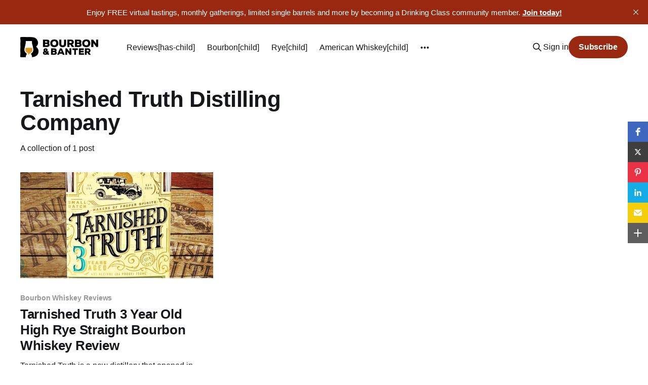

--- FILE ---
content_type: text/html; charset=utf-8
request_url: https://www.bourbonbanter.com/topic/tarnished-truth-distilling-company/
body_size: 7754
content:
<!DOCTYPE html>
<html lang="en">
<head>

    <title>Tarnished Truth Distilling Company - BOURBON &amp; BANTER</title>
    <meta charset="utf-8" />
    <meta http-equiv="X-UA-Compatible" content="IE=edge" />
    <meta name="HandheldFriendly" content="True" />
    <meta name="viewport" content="width=device-width, initial-scale=1.0" />
    
    <link rel="preload" as="style" href="https://www.bourbonbanter.com/assets/built/screen.css?v=5af3bfb628" />
    <link rel="preload" as="script" href="https://www.bourbonbanter.com/assets/built/casper.js?v=5af3bfb628" />

    <link rel="stylesheet" type="text/css" href="https://www.bourbonbanter.com/assets/built/screen.css?v=5af3bfb628" />

    <link rel="icon" href="https://www.bourbonbanter.com/content/images/size/w256h256/2023/12/B-B-Clean-Icon-BC.png" type="image/png">
    <link rel="canonical" href="https://www.bourbonbanter.com/topic/tarnished-truth-distilling-company/">
    <meta name="referrer" content="no-referrer-when-downgrade">
    
    <meta property="og:site_name" content="BOURBON &amp; BANTER">
    <meta property="og:type" content="website">
    <meta property="og:title" content="Tarnished Truth Distilling Company - BOURBON &amp; BANTER">
    <meta property="og:description" content="Looking to learn more about bourbon? Explore our extensive library of bourbon reviews, whiskey news, podcast episodes and more. #DrinkCurious">
    <meta property="og:url" content="https://www.bourbonbanter.com/topic/tarnished-truth-distilling-company/">
    <meta property="og:image" content="https://www.bourbonbanter.com/content/images/size/w1200/2024/04/Pitch-Theme-Cover-Image-for-Ghost--1-.png">
    <meta property="article:publisher" content="https://www.facebook.com/bourbonbanter">
    <meta name="twitter:card" content="summary_large_image">
    <meta name="twitter:title" content="Tarnished Truth Distilling Company - BOURBON &amp; BANTER">
    <meta name="twitter:description" content="Looking to learn more about bourbon? Explore our extensive library of bourbon reviews, whiskey news, podcast episodes and more. #DrinkCurious">
    <meta name="twitter:url" content="https://www.bourbonbanter.com/topic/tarnished-truth-distilling-company/">
    <meta name="twitter:image" content="https://www.bourbonbanter.com/content/images/size/w1200/2024/04/Pitch-Theme-Cover-Image-for-Ghost--1-.png">
    <meta name="twitter:site" content="@bourbonbanter">
    <meta property="og:image:width" content="1200">
    <meta property="og:image:height" content="675">
    
    <script type="application/ld+json">
{
    "@context": "https://schema.org",
    "@type": "Series",
    "publisher": {
        "@type": "Organization",
        "name": "BOURBON &amp; BANTER",
        "url": "https://www.bourbonbanter.com/",
        "logo": {
            "@type": "ImageObject",
            "url": "https://www.bourbonbanter.com/content/images/2023/12/B-B-Horizontal-Clean-Logo-BC.png"
        }
    },
    "url": "https://www.bourbonbanter.com/topic/tarnished-truth-distilling-company/",
    "name": "Tarnished Truth Distilling Company",
    "mainEntityOfPage": "https://www.bourbonbanter.com/topic/tarnished-truth-distilling-company/"
}
    </script>

    <meta name="generator" content="Ghost 6.13">
    <link rel="alternate" type="application/rss+xml" title="BOURBON &amp; BANTER" href="https://www.bourbonbanter.com/rss/">
    <script defer src="https://cdn.jsdelivr.net/ghost/portal@~2.56/umd/portal.min.js" data-i18n="true" data-ghost="https://www.bourbonbanter.com/" data-key="b498e8dfe0cff0bf4a214e86ac" data-api="https://bourbon-banter.ghost.io/ghost/api/content/" data-locale="en" crossorigin="anonymous"></script><style id="gh-members-styles">.gh-post-upgrade-cta-content,
.gh-post-upgrade-cta {
    display: flex;
    flex-direction: column;
    align-items: center;
    font-family: -apple-system, BlinkMacSystemFont, 'Segoe UI', Roboto, Oxygen, Ubuntu, Cantarell, 'Open Sans', 'Helvetica Neue', sans-serif;
    text-align: center;
    width: 100%;
    color: #ffffff;
    font-size: 16px;
}

.gh-post-upgrade-cta-content {
    border-radius: 8px;
    padding: 40px 4vw;
}

.gh-post-upgrade-cta h2 {
    color: #ffffff;
    font-size: 28px;
    letter-spacing: -0.2px;
    margin: 0;
    padding: 0;
}

.gh-post-upgrade-cta p {
    margin: 20px 0 0;
    padding: 0;
}

.gh-post-upgrade-cta small {
    font-size: 16px;
    letter-spacing: -0.2px;
}

.gh-post-upgrade-cta a {
    color: #ffffff;
    cursor: pointer;
    font-weight: 500;
    box-shadow: none;
    text-decoration: underline;
}

.gh-post-upgrade-cta a:hover {
    color: #ffffff;
    opacity: 0.8;
    box-shadow: none;
    text-decoration: underline;
}

.gh-post-upgrade-cta a.gh-btn {
    display: block;
    background: #ffffff;
    text-decoration: none;
    margin: 28px 0 0;
    padding: 8px 18px;
    border-radius: 4px;
    font-size: 16px;
    font-weight: 600;
}

.gh-post-upgrade-cta a.gh-btn:hover {
    opacity: 0.92;
}</style><script async src="https://js.stripe.com/v3/"></script>
    <script defer src="https://cdn.jsdelivr.net/ghost/sodo-search@~1.8/umd/sodo-search.min.js" data-key="b498e8dfe0cff0bf4a214e86ac" data-styles="https://cdn.jsdelivr.net/ghost/sodo-search@~1.8/umd/main.css" data-sodo-search="https://bourbon-banter.ghost.io/" data-locale="en" crossorigin="anonymous"></script>
    <script defer src="https://cdn.jsdelivr.net/ghost/announcement-bar@~1.1/umd/announcement-bar.min.js" data-announcement-bar="https://www.bourbonbanter.com/" data-api-url="https://www.bourbonbanter.com/members/api/announcement/" crossorigin="anonymous"></script>
    <link href="https://www.bourbonbanter.com/webmentions/receive/" rel="webmention">
    <script defer src="/public/cards.min.js?v=5af3bfb628"></script>
    <link rel="stylesheet" type="text/css" href="/public/cards.min.css?v=5af3bfb628">
    <script defer src="/public/comment-counts.min.js?v=5af3bfb628" data-ghost-comments-counts-api="https://www.bourbonbanter.com/members/api/comments/counts/"></script>
    <script defer src="/public/member-attribution.min.js?v=5af3bfb628"></script>
    <script defer src="/public/ghost-stats.min.js?v=5af3bfb628" data-stringify-payload="false" data-datasource="analytics_events" data-storage="localStorage" data-host="https://www.bourbonbanter.com/.ghost/analytics/api/v1/page_hit"  tb_site_uuid="1fbc7ea1-d6e2-43ab-9661-246c6f0c07f9" tb_post_uuid="undefined" tb_post_type="null" tb_member_uuid="undefined" tb_member_status="undefined"></script><style>:root {--ghost-accent-color: #982810;}</style>
    <!-- Plausible analytics tag -->
<script defer data-domain="bourbonbanter.com" src="https://plausible.io/js/script.outbound-links.file-downloads.js"></script>

<script src="https://static.elfsight.com/platform/platform.js" data-use-service-core defer></script>
<div class="elfsight-app-44dbb16b-37ea-4906-a906-09859a720377" data-elfsight-app-lazy></div>

<!-- Amplitude analytics tag -->
<script type="text/javascript">
!function(){"use strict";!function(e,t){var n=e.amplitude||{_q:[],_iq:{}};if(n.invoked)e.console&&console.error&&console.error("Amplitude snippet has been loaded.");else{var r=function(e,t){e.prototype[t]=function(){return this._q.push({name:t,args:Array.prototype.slice.call(arguments,0)}),this}},s=function(e,t,n){return function(r){e._q.push({name:t,args:Array.prototype.slice.call(n,0),resolve:r})}},o=function(e,t,n){e[t]=function(){if(n)return{promise:new Promise(s(e,t,Array.prototype.slice.call(arguments)))}}},i=function(e){for(var t=0;t<m.length;t++)o(e,m[t],!1);for(var n=0;n<g.length;n++)o(e,g[n],!0)};n.invoked=!0;var u=t.createElement("script");u.type="text/javascript",u.integrity="sha384-x0ik2D45ZDEEEpYpEuDpmj05fY91P7EOZkgdKmq4dKL/ZAVcufJ+nULFtGn0HIZE",u.crossOrigin="anonymous",u.async=!0,u.src="https://cdn.amplitude.com/libs/analytics-browser-2.0.0-min.js.gz",u.onload=function(){e.amplitude.runQueuedFunctions||console.log("[Amplitude] Error: could not load SDK")};var a=t.getElementsByTagName("script")[0];a.parentNode.insertBefore(u,a);for(var c=function(){return this._q=[],this},p=["add","append","clearAll","prepend","set","setOnce","unset","preInsert","postInsert","remove","getUserProperties"],l=0;l<p.length;l++)r(c,p[l]);n.Identify=c;for(var d=function(){return this._q=[],this},f=["getEventProperties","setProductId","setQuantity","setPrice","setRevenue","setRevenueType","setEventProperties"],v=0;v<f.length;v++)r(d,f[v]);n.Revenue=d;var m=["getDeviceId","setDeviceId","getSessionId","setSessionId","getUserId","setUserId","setOptOut","setTransport","reset","extendSession"],g=["init","add","remove","track","logEvent","identify","groupIdentify","setGroup","revenue","flush"];i(n),n.createInstance=function(e){return n._iq[e]={_q:[]},i(n._iq[e]),n._iq[e]},e.amplitude=n}}(window,document)}();

amplitude.init('7b13ef5c4229473385a5f711363ff696');
</script>

<!-- Dropdown Menu Style -->
<link rel="stylesheet" href="https://cdn.jsdelivr.net/gh/OctoberStudio/ghost-code-injection-pro@nested-menu-pro-v1.8.0/nested-menu-pro/built/nested-menu-pro.min.css">

<!-- Meta Pixel Code -->
<script>
  !function(f,b,e,v,n,t,s)
  {if(f.fbq)return;n=f.fbq=function(){n.callMethod?
  n.callMethod.apply(n,arguments):n.queue.push(arguments)};
  if(!f._fbq)f._fbq=n;n.push=n;n.loaded=!0;n.version='2.0';
  n.queue=[];t=b.createElement(e);t.async=!0;
  t.src=v;s=b.getElementsByTagName(e)[0];
  s.parentNode.insertBefore(t,s)}(window, document,'script',
  'https://connect.facebook.net/en_US/fbevents.js');
  fbq('init', '818334153084081');
  fbq('track', 'PageView');
</script>
<noscript><img height="1" width="1" style="display:none"
  src="https://www.facebook.com/tr?id=818334153084081&ev=PageView&noscript=1"
/></noscript>
<!-- End Meta Pixel Code -->


<!-- Google tag (gtag.js) -->
<script async src="https://www.googletagmanager.com/gtag/js?id=G-YW81QPWPPY"></script>
<script>
  window.dataLayer = window.dataLayer || [];
  function gtag(){dataLayer.push(arguments);}
  gtag('js', new Date());

  gtag('config', 'G-YW81QPWPPY');
</script>

<style>
    
@media (max-width: 991px) {
    .has-cover.gh-head {
        display: flex;
        align-items: center;
        flex-direction: column;
        position: fixed;
        top: 0;
        bottom: 0;
        right: 0;
        left: 0;
        z-index: 10;
        width: 100%;
        height: 100vh;
        padding-top: 72px;
        background-color: var(--background-secondary);
        opacity: 0;
        visibility: hidden;
        transform: scale(0.96);
    }
    .has-cover.gh-head-open {
        opacity: 1;
        visibility: visible;
        transform: scale(1);
        transition: all half(var(--motion-duration)) cubic-bezier(0.694, 0, 0.335, 1);
    }
}

 @media (min-width: 991.1px) {
    .has-cover.gh-head {
        display: block;
        flex: 2;
        display: flex;
        align-items: center;
        justify-content: flex-end;
    }
}

@media (max-width: 991px) {
    .has-cover.gh-head-menu {
        width: 100%;
        padding-left: 32px;
        padding-right: 32px;
    }
}

@media (min-width: 991.1px) {
    .has-cover.gh-head-menu {
        display: flex;
        align-items: center;
        justify-content: flex-end;
    }
}    

@media (min-width: 991.1px) {
    li[class*="nav-"]:not(:last-child) {
        margin-right: 24px;
    }
}

@media (max-width: 991px) {
    li[class*="nav-"] {
        margin-bottom: 16px;
    }
}

@media (min-width: 991.1px) {
    li[class*="nav-"][class*="--hasDropDown"] {
        position: relative;
    }
	li[class*="nav-"][class*="--hasDropDown"] a:after {
		all: unset;
		content: "▼";
		padding-left: 5px;
		font-size: 12px;
		color: inherit;
	}
    li[class*="nav-"][class*="--hasDropDown"] .isDropDown a:after {
		display:none;
	}
    li[class*="nav-"][class*="--hasDropDown"]:focus-within > li[class*="nav-"]:after,
    li[class*="nav-"][class*="--hasDropDown"]:hover > li[class*="nav-"]:after {
        background-color: transparent;
    }
    li[class*="nav-"][class*="--hasDropDown"]:focus-within .isDropDown,
    li[class*="nav-"][class*="--hasDropDown"]:hover .isDropDown {
        opacity: 1;
        visibility: visible;
    }
}    

@media (min-width: 991.1px) {
	.isDropDown {
		z-index: 1;
		opacity: 0;
		visibility: hidden;
		position: absolute;
		margin: 0;
		max-width: unset;
		list-style: none;
		/* The padding inside the drop down (the space surrounding the links) */
		padding: 10px;
		/* The rounded corners of the drop down */
		border-radius: 6px;
		/* The background color of the drop down 
		background: #000;*/
		/* The color of the links in the drop down */
		color: inherit;
	}
	.isDropDown li[class*="nav-"] {
	    margin-right: 0 !important;
	}
	.isDropDown li[class*="nav-"]:not(:last-child) {
	    margin-bottom: 0;
	}    
} 

li[class*="nav-"] a {
    display: flex;
    align-items: center;
    width: -webkit-fit-content;
    width: -moz-fit-content;
    width: fit-content;
    /*font-size: 16px; */
    line-height: 1.5;
    font-weight: inherit;
    white-space: nowrap;
}    

@media (min-width: 991.1px) {
    li[class*="nav-"] a {
        position: relative;
    }
    li[class*="nav-"] a:after {
        content: "";
        display: block;
        width: 100%;
        height: 2px;
        position: absolute;
        bottom: -2px;
        background-color: transparent;
    }
}    

/* Underline or other style for the link of the Current Page you are on  */    
li[class*="nav-"].nav-current a:after {
    background-color: transparent;
}

/* Underline or other style for the Home link when you are on the Home page */
.home-template li[class*="nav-"].nav-current a:after {
    background-color: transparent;
}

/* Underline or other style for the links in certain states */
li[class*="nav-"] a:active:after,
li[class*="nav-"] a:focus:after,
li[class*="nav-"] a:hover:after {
    background-color: transparent;
}
    
@media (max-width: 991px) {
    .gh-head-menu .nav li.hasDropDown {
        margin: 0;
    	padding: 0;
    	display: flex;
    	flex-direction: column;
    	align-items: flex-start;
	}
    .gh-head-menu ul.isDropDown {
    	list-style: none;
    	text-align: left;
    	margin: 0;
    	padding: 0 0 0 10px;
	} 
    .gh-head-menu ul.isDropDown li {
    	margin: 0;
    	padding: 0;
    	text-align: left;
	} 
    .gh-head-menu ul.isDropDown li a:before {
		all: unset;
		content: " - ";
    	}
    .gh-head-menu ul.isDropDown li a {
    	font-size: 2rem;
    	line-height: 1.5;
	}
}


</style>    

<!-- Metricool Tracking Pixel -->
<img src="https://tracker.metricool.com/c3po.jpg?hash=a73d7fe0fb1cf07bb455428628fcafb3"/>
<!-- End Metricool Code -->

<!-- 2024 30 Days Popup Code -->
<script src="https://static.elfsight.com/platform/platform.js" data-use-service-core defer></script>
<div class="elfsight-app-29ee33b0-7fff-43a4-b5f1-c3c55b6bb2e7" data-elfsight-app-lazy></div>
<!-- End 30 Days Code -->


<!-- Twitter conversion tracking base code -->
<script>
!function(e,t,n,s,u,a){e.twq||(s=e.twq=function(){s.exe?s.exe.apply(s,arguments):s.queue.push(arguments);
},s.version='1.1',s.queue=[],u=t.createElement(n),u.async=!0,u.src='https://static.ads-twitter.com/uwt.js',
a=t.getElementsByTagName(n)[0],a.parentNode.insertBefore(u,a))}(window,document,'script');
twq('config','nw2n9');
</script>
<!-- End Twitter conversion tracking base code -->

<!-- Avant Link confirmation base code -->
<script type="text/javascript" src="http://classic.avantlink.com/affiliate_app_confirm.php?mode=js&authResponse=0b19e0b373f1e7d1ffa31fbfbf9e42327937bc0a"></script>
<!-- End Avant Link confirmation base code -->

<!-- SkimLinks code -->
<script type="text/javascript" src="https://s.skimresources.com/js/281674X1767963.skimlinks.js"></script>
<!-- End SkimLinks code -->

<!-- Remove Members only text and blur on featured image -->
<style>
.post-card-access {
  display:none;
}
.post-card[class*=post-access-] .post-card-image-link:after {
    -webkit-backdrop-filter: unset;
    backdrop-filter: unset;
    background-color: unset;
}
</style>
<!-- End remove Members only text and blur on featured image -->

<!-- Elfsight Popup | Social Drinker Trial -->
<script src="https://static.elfsight.com/platform/platform.js" async></script>
<div class="elfsight-app-9e767cb1-d05b-4d64-bcef-312b8ef6acd8" data-elfsight-app-lazy></div>

</head>
<body class="tag-template tag-tarnished-truth-distilling-company is-head-left-logo">
<div class="viewport">

    <header id="gh-head" class="gh-head outer is-header-hidden">
        <div class="gh-head-inner inner">
            <div class="gh-head-brand">
                <a class="gh-head-logo" href="https://www.bourbonbanter.com">
                        <img src="https://www.bourbonbanter.com/content/images/2023/12/B-B-Horizontal-Clean-Logo-BC.png" alt="BOURBON &amp; BANTER">
                </a>
                <button class="gh-search gh-icon-btn" aria-label="Search this site" data-ghost-search><svg xmlns="http://www.w3.org/2000/svg" fill="none" viewBox="0 0 24 24" stroke="currentColor" stroke-width="2" width="20" height="20"><path stroke-linecap="round" stroke-linejoin="round" d="M21 21l-6-6m2-5a7 7 0 11-14 0 7 7 0 0114 0z"></path></svg></button>
                <button class="gh-burger"></button>
            </div>

            <nav class="gh-head-menu">
                <ul class="nav">
    <li class="nav-reviews-has-child"><a href="https://www.bourbonbanter.com/whiskey-review-directory/">Reviews[has-child]</a></li>
    <li class="nav-bourbon-child"><a href="https://www.bourbonbanter.com/topic/bourbon-reviews/">Bourbon[child]</a></li>
    <li class="nav-rye-child"><a href="https://www.bourbonbanter.com/topic/rye-whiskey-reviews/">Rye[child]</a></li>
    <li class="nav-american-whiskey-child"><a href="https://www.bourbonbanter.com/topic/american-whiskey-reviews/">American Whiskey[child]</a></li>
    <li class="nav-blended-whiskey-child"><a href="https://www.bourbonbanter.com/topic/blended-whiskey-reviews/">Blended Whiskey[child]</a></li>
    <li class="nav-canadian-whisky-child"><a href="https://www.bourbonbanter.com/topic/canadian-whisky-reviews/">Canadian Whisky[child]</a></li>
    <li class="nav-flavored-whiskey-child"><a href="https://www.bourbonbanter.com/topic/flavored-whiskey-reviews/">Flavored Whiskey[child]</a></li>
    <li class="nav-indian-whisky-child"><a href="https://www.bourbonbanter.com/topic/indian-whisky-reviews/">Indian Whisky[child]</a></li>
    <li class="nav-irish-whiskey-child"><a href="https://www.bourbonbanter.com/topic/irish-whiskey-reviews/">Irish Whiskey[child]</a></li>
    <li class="nav-japanese-whisky-child"><a href="https://www.bourbonbanter.com/topic/japanese-whisky-reviews/">Japanese Whisky[child]</a></li>
    <li class="nav-scotch-child"><a href="https://www.bourbonbanter.com/topic/scotch-whisky-reviews/">Scotch[child]</a></li>
    <li class="nav-tn-whiskey-child"><a href="https://www.bourbonbanter.com/topic/tennessee-whiskey-reviews/">TN Whiskey[child]</a></li>
    <li class="nav-tequila-child"><a href="https://www.bourbonbanter.com/topic/tequila-reviews/">Tequila[child]</a></li>
    <li class="nav-topics-has-child"><a href="https://www.bourbonbanter.com/">Topics[has-child]</a></li>
    <li class="nav-industry-news-child"><a href="https://www.bourbonbanter.com/topic/industry-news/">Industry News[child]</a></li>
    <li class="nav-gear-child"><a href="https://www.bourbonbanter.com/topic/gear/">Gear[child]</a></li>
    <li class="nav-new-releases-child"><a href="https://www.bourbonbanter.com/topic/new-brand-releases/">New Releases[child]</a></li>
    <li class="nav-this-rounds-mine-child"><a href="https://www.bourbonbanter.com/topic/this-rounds-mine/">This Round&#x27;s Mine[child]</a></li>
    <li class="nav-on-the-road-child"><a href="https://www.bourbonbanter.com/topic/on-the-road/">On the Road[child]</a></li>
    <li class="nav-podcast"><a href="https://www.bourbonbanter.com/topic/podcast/">Podcast</a></li>
    <li class="nav-community-has-child"><a href="https://www.bourbonbanter.com/community/">Community[has-child]</a></li>
    <li class="nav-community-info-child"><a href="https://www.bourbonbanter.com/community/">Community Info[child]</a></li>
    <li class="nav-events-schedule-child"><a href="https://www.bourbonbanter.com/community-events/">Events Schedule[child]</a></li>
    <li class="nav-member-resources-child"><a href="https://www.bourbonbanter.com/member-resources/">Member Resources[child]</a></li>
    <li class="nav-shop"><a href="https://shop.drinkcurious.com/">Shop</a></li>
</ul>

            </nav>

            <div class="gh-head-actions">
                    <button class="gh-search gh-icon-btn" aria-label="Search this site" data-ghost-search><svg xmlns="http://www.w3.org/2000/svg" fill="none" viewBox="0 0 24 24" stroke="currentColor" stroke-width="2" width="20" height="20"><path stroke-linecap="round" stroke-linejoin="round" d="M21 21l-6-6m2-5a7 7 0 11-14 0 7 7 0 0114 0z"></path></svg></button>
                    <div class="gh-head-members">
                                <a class="gh-head-link" href="#/portal/signin" data-portal="signin">Sign in</a>
                                <a class="gh-head-button" href="#/portal/signup" data-portal="signup">Subscribe</a>
                    </div>
            </div>
        </div>
    </header>

    <div class="site-content">
        
<main id="site-main" class="site-main outer">
<div class="inner posts">
    <div class="post-feed">

        <section class="post-card post-card-large">


            <div class="post-card-content">
            <div class="post-card-content-link">
                <header class="post-card-header">
                    <h2 class="post-card-title">Tarnished Truth Distilling Company</h2>
                </header>
                <div class="post-card-excerpt">
                        A collection of 1 post
                </div>
            </div>
            </div>

        </section>

            
<article class="post-card post tag-bourbon-reviews tag-tarnished-truth-distilling-company tag-hash-wp tag-hash-wp-post tag-hash-import-2023-03-13-09-32 tag-hash-updated">

    <a class="post-card-image-link" href="/tarnished-truth-3-year-old-high-rye-straight-bourbon-whiskey-review/">

        <img class="post-card-image"
            srcset="/content/images/size/w300/wp-content/uploads/2018/11/tarnishedtruth-3-year-high-rye-header.jpg 300w,
                    /content/images/size/w600/wp-content/uploads/2018/11/tarnishedtruth-3-year-high-rye-header.jpg 600w,
                    /content/images/size/w1000/wp-content/uploads/2018/11/tarnishedtruth-3-year-high-rye-header.jpg 1000w,
                    /content/images/size/w2000/wp-content/uploads/2018/11/tarnishedtruth-3-year-high-rye-header.jpg 2000w"
            sizes="(max-width: 1000px) 400px, 800px"
            src="/content/images/size/w600/wp-content/uploads/2018/11/tarnishedtruth-3-year-high-rye-header.jpg"
            alt="Tarnished Truth 3 Year High Rye Bourbon Review Header"
            loading="lazy"
        />


    </a>

    <div class="post-card-content">

        <a class="post-card-content-link" href="/tarnished-truth-3-year-old-high-rye-straight-bourbon-whiskey-review/">
            <header class="post-card-header">
                <div class="post-card-tags">
                        <span class="post-card-primary-tag">Bourbon Whiskey Reviews</span>
                </div>
                <h2 class="post-card-title">
                    Tarnished Truth 3 Year Old High Rye Straight Bourbon Whiskey Review
                </h2>
            </header>
                <div class="post-card-excerpt">Tarnished Truth is a new distillery that opened in March 2018. It is located in the Cavalier Hotel in Virginia Beach, Virginia. According to their press, they are the only distillery located in a hotel and the hotel features their products.</div>
        </a>

        <footer class="post-card-meta">
            <time class="post-card-meta-date" datetime="2018-11-12">Nov 12, 2018</time>
                <span class="post-card-meta-length">3 min read</span>
                <script
    data-ghost-comment-count="640f3424a2354f003d9b9b4f"
    data-ghost-comment-count-empty=""
    data-ghost-comment-count-singular="comment"
    data-ghost-comment-count-plural="comments"
    data-ghost-comment-count-tag="span"
    data-ghost-comment-count-class-name=""
    data-ghost-comment-count-autowrap="true"
>
</script>
        </footer>

    </div>

</article>

    </div>

    <nav class="pagination">
    <span class="page-number">Page 1 of 1</span>
</nav>

    
</div>
</main>

    </div>

    <footer class="site-footer outer">
        <div class="inner">
             <section class="copyright"><a href="https://www.bourbonbanter.com">BOURBON &amp; BANTER</a> &copy; 2026<br>A <a href="https://www.drinkcurious.com" target="blank">DrinkCurious&reg;</a> company.</section>
            <nav class="site-footer-nav">
                <ul class="nav">
    <li class="nav-about"><a href="https://www.bourbonbanter.com/our-story/">About</a></li>
    <li class="nav-member-resources"><a href="https://www.bourbonbanter.com/member-resources/">Member Resources</a></li>
    <li class="nav-policies"><a href="https://www.bourbonbanter.com/bourbon-banter-policies/">Policies</a></li>
    <li class="nav-sign-up"><a href="#/portal/">Sign up</a></li>
    <li class="nav-contact"><a href="https://www.bourbonbanter.com/contact/">Contact</a></li>
</ul>

            </nav>
            <div>Fueled by bourbon, banter, and bad decisions.</div>
        </div>
    </footer>

</div>


<script
    src="https://code.jquery.com/jquery-3.5.1.min.js"
    integrity="sha256-9/aliU8dGd2tb6OSsuzixeV4y/faTqgFtohetphbbj0="
    crossorigin="anonymous">
</script>
<script src="https://www.bourbonbanter.com/assets/built/casper.js?v=5af3bfb628"></script>
<script>
$(document).ready(function () {
    // Mobile Menu Trigger
    $('.gh-burger').click(function () {
        $('body').toggleClass('gh-head-open');
    });
    // FitVids - Makes video embeds responsive
    $(".gh-content").fitVids();
});
</script>

<!-- Dropdown Menu JS -->
<script src="https://cdn.jsdelivr.net/gh/OctoberStudio/ghost-code-injection-pro@nested-menu-pro-v1.8.0/nested-menu-pro/built/nested-menu-pro.min.js"></script>

<script>
var dropDown_list = [],
latest_navigation_item,
// IMPORTANT: For themes other than Casper, change the selector just below to select your themes Primary Navigation links
nav_list = document.querySelectorAll('.gh-head-menu li');
var newMenuList = [];
var menuTree = {};
nav_list.forEach( (item, index) => {
if(item.childNodes[0].innerText.startsWith('-')) {
if(menuTree[newMenuList.length - 1]) {
menuTree[newMenuList.length - 1].push(item);
} else {
menuTree[newMenuList.length - 1] = [item];
}
} else {
newMenuList.push(item);
}
});
nav_list = newMenuList.map((item, index) => {
if(menuTree[index]) {
let dropdown = document.createElement('ul');
dropdown.className = 'isDropDown';
menuTree[index].forEach(child => {
dropDown_item_text = child.childNodes[0].innerText;
child.childNodes[0].innerText = dropDown_item_text.replace('- ', '');
dropdown.appendChild(child);
});
item.className += '--hasDropDown';
item.appendChild(dropdown);
}
return item;
});
</script>

<!-- Open all external links in new blank tab -->
<script>
$(function() {
$('.gh-content a').filter(function() {
	return this.hostname && this.hostname !== location.hostname;
}).attr('target', '_blank');
});
</script>

<script src="https://static.elfsight.com/platform/platform.js" data-use-service-core defer></script>
<div class="elfsight-app-8bf19b40-2356-4ff4-a113-1d8743511dfe"></div>

</body>
</html>
